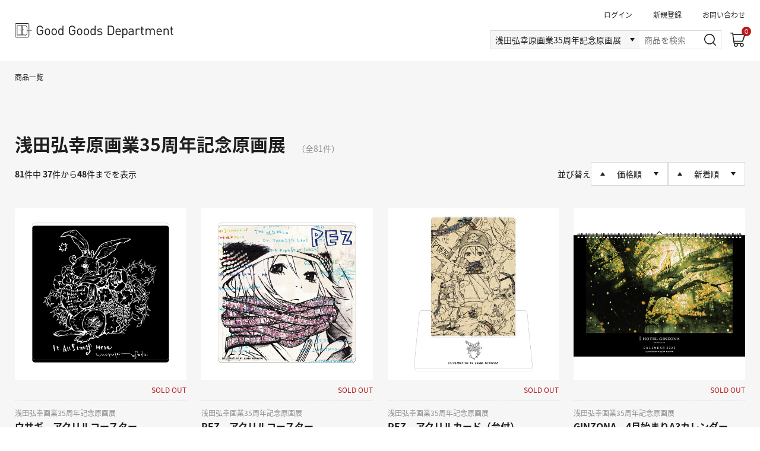

--- FILE ---
content_type: text/html;charset=utf-8
request_url: https://googoodept.jp/items/item.cgi?item_id=101&arrange=&highlow=&page=4&max=81&lc=8&mc=&sc=
body_size: 3770
content:
<!DOCTYPE html>
<html lang="ja">
<head>
	<meta charset="utf-8">
	<meta name="viewport" content="width=device-width,initial-scale=1,maximum-scale=1">
	<meta name="format-detection" content="telephone=no">
	<title>浅田弘幸原画業35周年記念原画展 | Goo Goo Dept.</title>
	<meta name="description" content="">
	<link rel="shortcut icon" href="/favicon.ico">
	<link rel="stylesheet" href="/css/common.css">
	<link rel="stylesheet" href="/css/product.css">
	<link rel="stylesheet" href="/css/select2.css">
	<link rel="stylesheet" href="/css/jquery.bxslider.css">
	<script src="/js/jquery-3.1.1.min.js"></script>
	<script src="/js/nav.js"></script>
	<script src="/js/accordion.js"></script>
	<script src="/js/select2.min.js"></script>
	<script src="/js/jquery.bxslider.min.js"></script>
	<script>
		$(document).ready(function(){
			$('.select2').select2({
				minimumResultsForSearch:Infinity,
				dropdownAutoWidth:true,
				width:'auto'
			});
		});
		$(document).ready(function(){
			$('.slider').bxSlider({
				auto:true,
				controls:false,
      	pager:false,
				pause:3500,
				minSlides:1,
				maxSlides:2
			});
		});
		(function(d) {
			var config = {
				kitId: 'pyf2moz',
				scriptTimeout: 3000,
				async: true
			},
			h=d.documentElement,t=setTimeout(function(){h.className=h.className.replace(/\bwf-loading\b/g,"")+" wf-inactive";},config.scriptTimeout),tk=d.createElement("script"),f=false,s=d.getElementsByTagName("script")[0],a;h.className+=" wf-loading";tk.src='https://use.typekit.net/'+config.kitId+'.js';tk.async=true;tk.onload=tk.onreadystatechange=function(){a=this.readyState;if(f||a&&a!="complete"&&a!="loaded")return;f=true;clearTimeout(t);try{Typekit.load(config)}catch(e){}};s.parentNode.insertBefore(tk,s)
		})(document);
	</script>
</head>
<body>
	<div id="header-wrapper">
		<header>
			<div id="logo"><a href="/"><img src="/svg/logo.svg" alt="Goo Goo Dept. "></a></div>
			<div id="header-navigation">
				<ul class="header-navigation-top">
					<li><a href="https://googoodept.jp/apply/cart.cgi?register=login">ログイン</a></li>
					<li><a href="https://googoodept.jp/apply/user_register.cgi">新規登録</a></li>
					<li><a href="/cgi-bin/contact/index.cgi">お問い合わせ</a></li>
				</ul>
				<div class="header-navigation-bottom">
					<form action="/items/item.cgi" method="post">
						<ul class="search-box">
							<li>
								<div class="select-wrapper">
									<select name="lc" class="select2" id="form_show_category"><option selected="selected" value="8">浅田弘幸原画業35周年記念原画展</option></select>
								</div>
							</li>
							<li>
								<input type="search" name="search" placeholder="商品を検索">
							</li>
							<li>
								<input type="hidden" name="search_in" value="1">
								<input type="hidden" name="and_or" value="or">
								<button><span>検索</span></button>
							</li>
						</ul>


					</form>
					<div class="cart"><span>0</span><a href="/apply/cart.cgi"><span>カートを見る</span></a></div>
				</div >
			</div>
			<div id="menu">
				<span></span>
				<span></span>
				<span></span>
			</div>
		</header>
		<div id="submenu-wrapper">
			<div id="submenu">
				<div class="login">
					<a href="https://googoodept.jp/apply/cart.cgi?register=login"><span>ログイン</span></a>
				</div>
				<div class="register">
					<a href="https://googoodept.jp/apply/user_register.cgi"><span>新規登録</span></a>
				</div>
				<div class="cart"><span>0</span><a href="/apply/cart.cgi"><span>カートを見る</span></a></div>
				<div class="search">
					<span id="search-button"><b>検索</b></span>
				</div>
			</div>
			<div id="search-form">
				<form action="/items/item.cgi" method="post">
					<div class="select-wrapper">
						<select name="lc" id="form_show_category2"><option selected="selected" value="8">浅田弘幸原画業35周年記念原画展</option></select>
					</div>
					<div class="input-wrapper">
						<input type="search" name="search" placeholder="商品を検索">
						<input type="hidden" name="search_in" value="1">
						<input type="hidden" name="and_or" value="or">
						<button><span>検索</span></button>
					</div>
				</form>
			</div>
		</div>
	</div>
	<div id="navigation">
		<div id="navigation-inner">
			<div class="search-box">
				<form action="/items/item.cgi" method="post">
					<div class="select-wrapper">
						<select name="lc" id="form_show_category3"><option selected="selected" value="8">浅田弘幸原画業35周年記念原画展</option></select>
					</div>
					<div class="input-wrapper">
						<input type="search" name="search" placeholder="商品を検索">
						<input type="hidden" name="search_in" value="1">
						<input type="hidden" name="and_or" value="or">
						<button><span>検索</span></button>
					</div>
				</form>
			</div>
			<div class="button-wrapper">
				<ul class="membership">
					<li class="button"><a href="https://googoodept.jp/apply/cart.cgi?register=login">ログイン</a></li>
					<li class="button"><a href="https://googoodept.jp/apply/user_register.cgi">新規登録</a></li>
				</ul>
				<div class="cart button"><a href="/apply/cart.cgi"><span>カートを見る</span><b>0</b></a></div>
			</div>
			<ul class="sub-navigation">
				<li><a href="/cgi-bin/contact/index.cgi">お問い合わせ</a></li>
				<li><a href="/company.html">運営会社</a></li>
				<li><a href="/privacy.html">個人情報保護方針</a></li>
				<li><a href="/terms.html">利用規約</a></li>
				<li><a href="/transactions.html">特定商取引に基づく表記</a></li>
			</ul>
		</div>
	</div>
	<main id="product-contents">
		<div id="topic-path">
			<ul>
				<li><span>商品一覧</span></li>
			</ul>
		</div>
		<div id="contents-wrapper">
			<section id="product-list">
				<h1>浅田弘幸原画業35周年記念原画展<span>（全81件）</span></h1>
				<div id="sort-wrapper">
					<p><span>81</span>件中 <span>37</span>件から<span>48</span>件までを表示</p>
					<dl>
						<dt>並び替え</dt>
						<dd>
							<a href="/items/item.cgi?item_id=101&amp;arrange=order_kakaku&highlow=low&page=1&max=81&amp;lc=8&amp;mc=&amp;sc=" class="up"></a>
							<span>価格順</span>
							<a href="/items/item.cgi?item_id=101&arrange=order_kakaku&highlow=high&page=1&max=81&amp;lc=8&amp;mc=&amp;sc=" class="down"></a>
						</dd>
						<dd>
							<a href="/items/item.cgi?item_id=101&amp;arrange=order_new&highlow=low&page=1&max=81&amp;lc=8&amp;mc=&amp;sc=" class="up"></a>
							<span>新着順</span>
							<a href="/items/item.cgi?item_id=101&arrange=order_new&highlow=high&page=1&max=81&amp;lc=8&amp;mc=&amp;sc=" class="down"></a>
						</dd>
					</dl>
				</div>

<ul id="item-list"><li><a href="https://googoodept.jp/items/item_read.cgi?item_code_id=101-1251&amp;lc=8&amp;mc=&amp;sc=" title="浅田弘幸画業35周年記念原画展 / ウサギ　アクリルコースター"><div class="item-list-thumbnails"><img src="/items_images/101/101-1251_001.jpg" alt="浅田弘幸画業35周年記念原画展 / ウサギ　アクリルコースター"></div><div class="item-list-details"><div class="item-list-notice"><p>SOLD OUT</p></div><h2>浅田弘幸画業35周年記念原画展</h2><h3>ウサギ　アクリルコースター</h3><p class="item-list-price">&yen;1,320<span>（税込）</span></p></div></a></li><li><a href="https://googoodept.jp/items/item_read.cgi?item_code_id=101-1250&amp;lc=8&amp;mc=&amp;sc=" title="浅田弘幸画業35周年記念原画展 / PEZ　アクリルコースター"><div class="item-list-thumbnails"><img src="/items_images/101/101-1250_001.jpg" alt="浅田弘幸画業35周年記念原画展 / PEZ　アクリルコースター"></div><div class="item-list-details"><div class="item-list-notice"><p>SOLD OUT</p></div><h2>浅田弘幸画業35周年記念原画展</h2><h3>PEZ　アクリルコースター</h3><p class="item-list-price">&yen;1,320<span>（税込）</span></p></div></a></li><li><a href="https://googoodept.jp/items/item_read.cgi?item_code_id=101-1249&amp;lc=8&amp;mc=&amp;sc=" title="浅田弘幸画業35周年記念原画展 / PEZ　アクリルカード（台付）"><div class="item-list-thumbnails"><img src="/items_images/101/101-1249_001.jpg" alt="浅田弘幸画業35周年記念原画展 / PEZ　アクリルカード（台付）"></div><div class="item-list-details"><div class="item-list-notice"><p>SOLD OUT</p></div><h2>浅田弘幸画業35周年記念原画展</h2><h3>PEZ　アクリルカード（台付）</h3><p class="item-list-price">&yen;1,650<span>（税込）</span></p></div></a></li><li><a href="https://googoodept.jp/items/item_read.cgi?item_code_id=101-1248&amp;lc=8&amp;mc=&amp;sc=" title="浅田弘幸画業35周年記念原画展 / GINZONA　4月始まりA3カレンダー"><div class="item-list-thumbnails"><img src="/items_images/101/101-1248_001.jpg" alt="浅田弘幸画業35周年記念原画展 / GINZONA　4月始まりA3カレンダー"></div><div class="item-list-details"><div class="item-list-notice"><p>SOLD OUT</p></div><h2>浅田弘幸画業35周年記念原画展</h2><h3>GINZONA　4月始まりA3カレンダー</h3><p class="item-list-price">&yen;3,300<span>（税込）</span></p></div></a></li><li><a href="https://googoodept.jp/items/item_read.cgi?item_code_id=101-1247&amp;lc=8&amp;mc=&amp;sc=" title="浅田弘幸画業35周年記念原画展 / GINZONA B2ポスター"><div class="item-list-thumbnails"><img src="/items_images/101/101-1247_001.jpg" alt="浅田弘幸画業35周年記念原画展 / GINZONA B2ポスター"></div><div class="item-list-details"><div class="item-list-notice"><p>SOLD OUT</p></div><h2>浅田弘幸画業35周年記念原画展</h2><h3>GINZONA B2ポスター</h3><p class="item-list-price">&yen;1,500<span>（税込）</span></p></div></a></li><li><a href="https://googoodept.jp/items/item_read.cgi?item_code_id=101-1246&amp;lc=8&amp;mc=&amp;sc=" title="浅田弘幸画業35周年記念原画展 / GINZONA アクリスタンド　B"><div class="item-list-thumbnails"><img src="/items_images/101/101-1246_001.jpg" alt="浅田弘幸画業35周年記念原画展 / GINZONA アクリスタンド　B"></div><div class="item-list-details"><div class="item-list-notice"><p>SOLD OUT</p></div><h2>浅田弘幸画業35周年記念原画展</h2><h3>GINZONA アクリスタンド　B</h3><p class="item-list-price">&yen;1,650<span>（税込）</span></p></div></a></li><li><a href="https://googoodept.jp/items/item_read.cgi?item_code_id=101-1245&amp;lc=8&amp;mc=&amp;sc=" title="浅田弘幸画業35周年記念原画展 / GINZONA アクリスタンド　A"><div class="item-list-thumbnails"><img src="/items_images/101/101-1245_001.jpg" alt="浅田弘幸画業35周年記念原画展 / GINZONA アクリスタンド　A"></div><div class="item-list-details"><div class="item-list-notice"><p>SOLD OUT</p></div><h2>浅田弘幸画業35周年記念原画展</h2><h3>GINZONA アクリスタンド　A</h3><p class="item-list-price">&yen;1,650<span>（税込）</span></p></div></a></li><li><a href="https://googoodept.jp/items/item_read.cgi?item_code_id=101-1244&amp;lc=8&amp;mc=&amp;sc=" title="浅田弘幸画業35周年記念原画展 / 九龍   F3サイズキャンバスアートサイン入り(受注生産)"><div class="item-list-thumbnails"><img src="/items_images/101/101-1244_001.jpg" alt="浅田弘幸画業35周年記念原画展 / 九龍   F3サイズキャンバスアートサイン入り(受注生産)"></div><div class="item-list-details"><div class="item-list-notice"><p>SOLD OUT</p></div><h2>浅田弘幸画業35周年記念原画展</h2><h3>九龍   F3サイズキャンバスアートサイン入り(受注生産)</h3><p class="item-list-price">&yen;9,680<span>（税込）</span></p></div></a></li><li><a href="https://googoodept.jp/items/item_read.cgi?item_code_id=101-1243&amp;lc=8&amp;mc=&amp;sc=" title="浅田弘幸画業35周年記念原画展 / 博多巡回展描き下ろし色紙ハチくん　キーホルダー"><div class="item-list-thumbnails"><img src="/items_images/101/101-1243_001.jpg" alt="浅田弘幸画業35周年記念原画展 / 博多巡回展描き下ろし色紙ハチくん　キーホルダー"></div><div class="item-list-details"><div class="item-list-notice"><p>SOLD OUT</p></div><h2>浅田弘幸画業35周年記念原画展</h2><h3>博多巡回展描き下ろし色紙ハチくん　キーホルダー</h3><p class="item-list-price">&yen;600<span>（税込）</span></p></div></a></li><li><a href="https://googoodept.jp/items/item_read.cgi?item_code_id=101-1242&amp;lc=8&amp;mc=&amp;sc=" title="浅田弘幸画業35周年記念原画展 / アナザーハチーパー"><div class="item-list-thumbnails"><img src="/items_images/101/101-1242_001.jpg" alt="浅田弘幸画業35周年記念原画展 / アナザーハチーパー"></div><div class="item-list-details"><div class="item-list-notice"><p>SOLD OUT</p></div><h2>浅田弘幸画業35周年記念原画展</h2><h3>アナザーハチーパー</h3><p class="item-list-price">&yen;5,000<span>（税込）</span></p></div></a></li><li><a href="https://googoodept.jp/items/item_read.cgi?item_code_id=101-1241&amp;lc=8&amp;mc=&amp;sc=" title="浅田弘幸画業35周年記念原画展 / Z合体アルファーハチクンズ"><div class="item-list-thumbnails"><img src="/items_images/101/101-1241_001.jpg" alt="浅田弘幸画業35周年記念原画展 / Z合体アルファーハチクンズ"></div><div class="item-list-details"><div class="item-list-notice"><p>SOLD OUT</p></div><h2>浅田弘幸画業35周年記念原画展</h2><h3>Z合体アルファーハチクンズ</h3><p class="item-list-price">&yen;5,000<span>（税込）</span></p></div></a></li><li><a href="https://googoodept.jp/items/item_read.cgi?item_code_id=101-1240&amp;lc=8&amp;mc=&amp;sc=" title="浅田弘幸画業35周年記念原画展 / ユーチューバーハチクン"><div class="item-list-thumbnails"><img src="/items_images/101/101-1240_001.jpg" alt="浅田弘幸画業35周年記念原画展 / ユーチューバーハチクン"></div><div class="item-list-details"><div class="item-list-notice"><p>SOLD OUT</p></div><h2>浅田弘幸画業35周年記念原画展</h2><h3>ユーチューバーハチクン</h3><p class="item-list-price">&yen;5,000<span>（税込）</span></p></div></a></li></ul>

﻿
<!-- listselect -->
				<div id="pagination">
					<div class="prev"><a href="/items/item.cgi?item_id=101&amp;arrange=&amp;highlow=&amp;back_hyoji=36&amp;page=3&amp;max=81&amp;lc=8&amp;mc=&amp;sc="><b>前のページ</b></a></div>
					<ul>
 				             <li><a href="/items/item.cgi?item_id=101&amp;arrange=&amp;highlow=&amp;page=2&amp;max=81&amp;lc=8&amp;mc=&amp;sc=">2</a></li><li><a href="/items/item.cgi?item_id=101&amp;arrange=&amp;highlow=&amp;page=3&amp;max=81&amp;lc=8&amp;mc=&amp;sc=">3</a></li><li><span>4</span></li><li><a href="/items/item.cgi?item_id=101&amp;arrange=&amp;highlow=&amp;page=5&amp;max=81&amp;lc=8&amp;mc=&amp;sc=">5</a></li><li><a href="/items/item.cgi?item_id=101&amp;arrange=&amp;highlow=&amp;page=6&amp;max=81&amp;lc=8&amp;mc=&amp;sc=">6</a></li><p>...</p>
					</ul>
			              <div class="next"><a href="/items/item.cgi?item_id=101&amp;arrange=&amp;highlow=&amp;next_hyoji=48&amp;page=5&amp;max=81&amp;lc=8&amp;mc=&amp;sc="><b>次のページへ</b></a></div>
				</div>
<!-- //listselect -->
			</section>
		</div>
	</main>
<!-- Fotter Temple -->
	<div id="footer-wrapper">
		<footer>
			<div class="footer-logo"><a href="/"><img src="/svg/logo-footer.svg" alt="Goo Goo Dept."></a></div>
			<div id="footer-navigation">
				<ul class="footer-navigation-top">
					<li><a href="https://googoodept.jp/apply/cart.cgi?register=login">ログイン</a></li>
					<li><a href="https://googoodept.jp/apply/user_register.cgi">新規登録</a></li>
					<li><a href="https://googoodept.jp/cgi-bin/contact/index.cgi">お問い合わせ</a></li>
				</ul>
				<ul class="footer-navigation-bottom">
					<li><a href="/company.html">運営会社</a></li>
					<li><a href="/privacy.html">個人情報保護方針</a></li>
					<li><a href="/terms.html">利用規約</a></li>
					<li><a href="/transactions.html">特定商取引に基づく表記</a></li>
				</ul>
			</div>
			<p class="copyright"><small>&copy; 2011 Goo Goo Dept.</small></p>
			<p class="footer-notes">ホームページに掲載の記事・画像・写真の無断転載を禁じます。</p>
		</footer>
	</div>
<!-- //Footer Temple -->

<script type="text/javascript">

  var _gaq = _gaq || [];
  _gaq.push(['_setAccount', 'UA-24291018-2']);
  _gaq.push(['_setDomainName', '.googoodept.jp']);
  _gaq.push(['_trackPageview']);

  (function() {
    var ga = document.createElement('script'); ga.type = 'text/javascript'; ga.async = true;
    ga.src = ('https:' == document.location.protocol ? 'https://ssl' : 'http://www') + '.google-analytics.com/ga.js';
    var s = document.getElementsByTagName('script')[0]; s.parentNode.insertBefore(ga, s);
  })();

</script>
</body>
</html>

--- FILE ---
content_type: text/css
request_url: https://googoodept.jp/css/common.css
body_size: 3483
content:
@charset "utf-8";

/* reset
================================================== */
html,body,div,span,h1,h2,h3,h4,h5,h6,p,em,strong,img,small,dl,dt,dd,ol,ul,li,table,thead,tbody,tfoot,tr,th,td,footer,header,main,nav,section{margin:0;padding:0;font-size:100%;vertical-align:bottom;border:0;background:transparent;outline:0;}
html{font-size:10px;}
body{position:relative;display:flex;flex-direction:column;width:100%;min-height:100vh;line-height:1;color:#1f1f1f;font-family:noto-sans-cjk-jp,sans-serif;-webkit-text-size-adjust:100%;}
footer,header,main,nav,section{display:block;}
table{border-collapse:collapse;border-spacing:0;}
ol,ul{list-style:none;}
img{width:100%;height:auto;}
a{margin:0;padding:0;color:#1f1f1f;vertical-align:bottom;background:transparent;box-sizing:border-box;}
a:link,a:visited,a:hover,a:active{text-decoration:none;}

/* reset - form -
================================================== */
input,textarea,select,button{
	padding:0;
	border:none;
	font-family:noto-sans-cjk-jp,sans-serif;
	border-radius:0;
	background:none;
	outline:none;
	-webkit-appearance:none;
  -moz-appearance:none;
  appearance:none;
}

/* common
================================================== */
.tablet,
.mobile{
	display:none;
}
h1,h2,h3,h4{
	line-height:1.6;
	font-weight:700;
}
.button a,
.cancel a{
	display:inline-flex;
	justify-content:center;
	align-items:center;
	height:44px;
	padding:0 30px;
	font-size:1.6rem;
	color:#f4f4f4;
	font-weight:700;
	border-radius:5px;
}
.button a{
	background:#ba181b;
}
.cancel a{
	background:#959595;
}
@media screen and (max-width:768px){
	.button a{
		width:100%;
	}
	.cancel a{
		width:100%;
	}
}

/* header
================================================== */
#header-wrapper{
	width:100%;
}
header{
	position:relative;
	display:flex;
	justify-content:flex-start;
	align-items:center;
	max-width:1290px;
	height:103px;
	margin:0 auto;
	padding:0 25px;
	box-sizing:border-box;
}
#logo{
	width:auto;
	height:25px;
	margin-right:auto;
}
#logo a{
	display:block;
	width:auto;
	height:100%;
}
#logo img{
	width:auto;
	height:100%;
}
#header-navigation{
	width:100%;
	max-width:430px;
	padding:15px 0 20px;
}
.header-navigation-top,
.header-navigation-bottom{
	display:flex;
	justify-content:flex-end;
	align-items:center;
}
.header-navigation-top li+li{
	margin-left:35px;
}
.header-navigation-top li a{
	display:block;
	font-size:1.2rem;
	line-height:1.6;
	color:#1f1f1f;
}
.header-navigation-bottom{
	width:100%;
	max-width:430px;
	margin-top:17px;
}
.header-navigation-bottom form{
	width:100%;
	max-width:390px;
}
.header-navigation-bottom .search-box{
	display:grid;
	grid-template-columns:auto 1fr 36px;
	width:100%;
	height:32px;
	max-width:390px;
	border:1px solid #d8d8d8;
	box-sizing:border-box;
}
.header-navigation-bottom .search-box .select-wrapper{
	height:100%;
}
.header-navigation-bottom .search-box input[type=search]{
	width:100%;
	height:100%;
	padding:0 0 0 8px;
	font-size:1.4rem;
	line-height:1.6;
	font-family:noto-sans-cjk-jp;
}
.header-navigation-bottom .search-box input[type=search]::-webkit-search-cancel-button{
	display:none;
}
.header-navigation-bottom .search-box button{
	width:36px;
	height:100%;
	background:url(../svg/icon-search.svg) no-repeat right 8px center / auto 20px;
	cursor:pointer;
}
.header-navigation-bottom .search-box button span{
	display:none;
}
.header-navigation-bottom .cart{
	position:relative;
	width:25px;
	height:24px;
	margin-left:15px;
}
.header-navigation-bottom .cart a{
	display:block;
	height:24px;
	background:url(../svg/icon-cart.svg) no-repeat left center / auto 24px;
}
.header-navigation-bottom .cart a span{
	display:none;
}
.header-navigation-bottom .cart span{
	position:absolute;
	top:-10px;
	right:-10px;
	display:flex;
	justify-content:center;
	align-items:center;
	min-width:16px;
	height:16px;
	padding:0 3px;
	font-size:1.2rem;
	color:#fff;
	font-family:futura-pt;
	font-weight:400;
	letter-spacing:1px;
	text-indent:1px;
	font-feature-settings:'pnum';
	border-radius:8px;
	background:#ba181b;
	box-sizing:border-box;
}
#menu{
	position:absolute;
	top:15px;
	right:11px;
	display:none;
	width:44px;
	height:43px;
	z-index:200;
}
#menu.active{
	transform:rotate(0deg);
}
#menu span{
	position:absolute;
	top:50%;
	left:9px;
	display:block;
	width:26px;
	height:1px;
	margin-top:-1px;
	background:#1e1e24;
} 
#menu span:nth-of-type(2){
	margin-top:-9px;
}
#menu span:nth-of-type(3){
	margin-top:7px;
}
#menu.active span:nth-of-type(1){
	opacity:0;
}
#menu.active span:nth-of-type(2){
	margin-top:0;
	transform:rotate(45deg);
}
#menu.active span:nth-of-type(3){
	margin-top:0;
	transform:rotate(-45deg);
}
#submenu-wrapper{
	display:none;
	padding:10px 15px;
	border-bottom:1px solid #d8d8d8;
	background:#f6f6f6;
}
#submenu{
	display:grid;
	grid-template-columns:1fr 1fr 41px 40px;
}
#submenu .login{
	padding-right:5px;
}
#submenu .register{
	padding-left:5px;
}
#submenu .cart{
	position:relative;
	padding-left:18px;
}
#submenu .search{
	padding-left:18px;
}
#submenu .login a,
#submenu .register a{
	display:flex;
	justify-content:center;
	align-items:center;
	width:100%;
	height:30px;
	font-size:1.2rem;
	line-height:1.6;
	color:#f4f4f4;
	border-radius:4px;
	background:#1f1f1f;
}
#submenu.ue .login a,
#submenu.ue .register a{
	color:#1f1f1f;
	border:1px solid #1f1f1f;
	background:#fff;
}
#submenu .login a span,
#submenu .register a span{
	padding-bottom:2px;
}
#submenu .cart a span,
#submenu .search b{
	display:none;
}
#submenu .cart a{
	display:block;
	width:100%;
	height:100%;
	background:url(../svg/icon-cart_sp.svg) no-repeat center center / auto 22px;
}
#submenu .cart>span{
	position:absolute;
	top:-5px;
	right:-10px;
	display:flex;
	justify-content:center;
	align-items:center;
	min-width:16px;
	height:16px;
	padding:0 3px;
	font-size:1.2rem;
	color:#fff;
	font-family:futura-pt;
	font-weight:400;
	letter-spacing:1px;
	text-indent:1px;
	font-feature-settings:'pnum';
	border-radius:8px;
	background:#ba181b;
	box-sizing:border-box;
}
#submenu .search #search-button{
	display:block;
	width:100%;
	height:100%;
	background:url(../svg/icon-search_sp.svg) no-repeat center center / auto 22px;
}
#submenu .search #search-button.active{
	background-image:url(../svg/icon-close_sp.svg);
	background-size:auto 20px;
}
#search-form{
	display:none;
	padding-top:10px;
}
#search-form .select-wrapper{
	position:relative;
}
#search-form .select-wrapper::after{
	position:absolute;
	top:50%;
	right:9px;
	border-top:6px solid #1f1f1f;
	border-right:4px solid transparent;
	border-left:4px solid transparent;
	transform:translateY(-50%);
	content:'';
}
#search-form .select-wrapper select{
	width:100%;
	height:32px;
	padding:0 36px 0 8px;
	font-size:1.4rem;
	line-height:1.6;
	border:1px solid #d8d8d8;
	background:#fff;
	cursor:pointer;
}
#search-form .input-wrapper{
	display:grid;
	grid-template-columns:1fr 36px;
	height:32px;
	margin-top:4px;
	border:1px solid #d8d8d8;
	background:#fff;
	box-sizing:border-box;
}
#search-form .input-wrapper input[type=search]{
	width:100%;
	height:100%;
	padding:0 0 0 8px;
	font-size:1.4rem;
	line-height:1.6;
	font-family:noto-sans-cjk-jp;
}
#search-form .input-wrapper input[type=search]::-webkit-search-cancel-button{
	display:none;
}
#search-form .input-wrapper button{
	width:36px;
	height:100%;
	background:url(../svg/icon-search.svg) no-repeat right 8px center / auto 20px;
	cursor:pointer;
}
#search-form .input-wrapper button span{
	display:none;
}
#navigation{
	position:fixed;
	top:0;
	right:0;
	visibility:hidden;
	display:none;
	width:0;
	height:100vh;
	background:#fff;
	overflow:hidden;
	transition:0.3s;
	z-index:100;
}
#navigation.active{
	visibility:visible;
	width:88vw;
}
#navigation #navigation-inner{
	position:absolute;
	top:0;
	left:0;
	width:88vw;
	height:100vh;
	padding:80px 15px 0;
	opacity:0;
	box-sizing:border-box;
	transition:0.6s;
}
#navigation.active #navigation-inner{
	opacity:1;
}
#navigation .search-box{
	
}
#navigation .search-box .select-wrapper{
	position:relative;
}
#navigation .search-box .select-wrapper::after{
	position:absolute;
	top:50%;
	right:9px;
	border-top:6px solid #1f1f1f;
	border-right:4px solid transparent;
	border-left:4px solid transparent;
	transform:translateY(-50%);
	content:'';
}
#navigation .search-box .select-wrapper select{
	width:100%;
	height:28px;
	padding:0 36px 0 8px;
	font-size:1.4rem;
	line-height:1.6;
	border:1px solid #d8d8d8;
	background:#fff;
	cursor:pointer;
}
#navigation .search-box .input-wrapper{
	display:grid;
	grid-template-columns:1fr auto;
	height:28px;
	margin-top:5px;
	border:1px solid #d8d8d8;
	background:#fff;
	box-sizing:border-box;
}
#navigation .search-box .input-wrapper input[type=search]{
	width:100%;
	height:100%;
	padding:0 0 0 8px;
	font-size:1.4rem;
	line-height:1.6;
	font-family:noto-sans-cjk-jp;
}
#navigation .search-box input[type=search]::-webkit-search-cancel-button{
	display:none;
}
#navigation .search-box button{
	width:30px;
	height:100%;
	background:url(../svg/icon-search_sp.svg) no-repeat center center / auto 18px;
}
#navigation .search-box button span{
	display:none;
}
#navigation .button-wrapper{
	margin:15px -15px 0;
	padding:15px 15px;
	background:#f6f6f6;
}
#navigation .membership{
	display:grid;
	grid-template-columns:repeat(2,1fr);
	column-gap:12px;
}
#navigation .button a{
	height:32px;
	font-size:1.4rem;
	font-weight:400;
}
#navigation .membership .button a{
	color:#1f1f1f;
	border:1px solid #1f1f1f;
	background:#fff;
}
#navigation .cart{
	margin-top:12px;
}
#navigation .cart.button a{
	background:#1f1f1f;
}
#navigation .cart.button span{
	display:inline-flex;
	align-items:center;
	line-height:18px;
	padding-left:24px;
	background:url(../svg/icon-cart_white_sp.svg) no-repeat left center / auto 18px;
}
#navigation .cart.button b{
	display:inline-flex;
	justify-content:center;
	align-items:center;
	min-width:18px;
	height:18px;
	margin-left:10px;
	padding:0 3px;
	font-size:1.4rem;
	color:#fff;
	font-family:futura-pt;
	font-weight:400;
	letter-spacing:1px;
	text-indent:1px;
	font-feature-settings:'pnum';
	border-radius:9px;
	background:#ba181b;
	box-sizing:border-box;
}
#navigation .sub-navigation{
	margin-top:39px;
}
#navigation .sub-navigation li{
	padding:3px 0;
}
#navigation .sub-navigation a{
	display:inline-block;
	padding:2px 0;
	font-size:1.2rem;
	line-height:1.6;
}
#navigation-overlay{
	position:absolute;
	top:0;
	left:0;
	display:none;
	width:100%;
	height:100vh;
	background:rgba(0,0,0,.7);
}
@media screen and (max-width:768px){
	header{
		height:73px;
		padding:0 20px;
	}
	#logo{
		height:23px;
	}
	#header-navigation{
		display:none;
	}
	#menu,
	#submenu-wrapper,
	#navigation,
	#navigation-overlay{
		display:block;
	}
}
@media screen and (max-width:599px){
	header{
		height:69px;
		padding:0 15px;
	}
	#logo{
		height:21px;
	}
	#menu{
		top:13px;
		right:5px;
	}
	#menu span{
		left:10px;
		width:24px;
	} 
	#menu span:nth-of-type(2){
		margin-top:-8px;
	}
	#menu span:nth-of-type(3){
		margin-top:6px;
	}
}

/* footer
================================================== */
#footer-wrapper{
	color:#f4f4f4;
	background:#1f1f1f;
}
footer{
	max-width:1290px;
	margin:0 auto;
	padding:80px 25px 47px;
	box-sizing:border-box;
}
.footer-logo{
	width:268px;
	height:25px;
}
.footer-logo a{
	display:block;
	width:auto;
	height:100%;
}
.footer-logo img{
	width:auto;
	height:100%;
}
#footer-navigation{
	margin-top:49px;
}
#footer-navigation ul{
	display:flex;
	flex-wrap:wrap;
}
#footer-navigation li{
	padding:3px 0;
}
#footer-navigation li:not(:last-of-type){
	margin-right:30px;
}
#footer-navigation a{
	display:block;
	padding:3px 0;
	font-size:1.2rem;
	line-height:1.6;
	color:#f4f4f4;
}
.footer-navigation-bottom{
	margin-top:6px;
	padding-top:4px;
	border-top:1px solid #3a3a3a;
}
.copyright,
.footer-notes{
	line-height:1.6;
}
.copyright{
	margin-top:65px;
	font-size:1.2rem;
}
.footer-notes{
	margin-top:5px;
	font-size:1rem;
	color:#636363;
}
@media screen and (max-width:768px){
	footer{
		padding:70px 20px 37px;
	}
	.footer-logo{
		width:246px;
		height:23px;
	}
	#footer-navigation{
		margin-top:34px;
	}
	.copyright{
		margin-top:55px;
	}
}
@media screen and (max-width:599px){
	footer{
		padding:55px 15px 27px;
	}
	.footer-logo{
		width:225px;
		height:21px;
	}
	#footer-navigation{
		margin-top:39px;
	}
	#footer-navigation li:not(:last-of-type){
		margin-right:25px;
	}
	.copyright{
		margin-top:50px;
	}
}

/* #topic-path
================================================== */
#topic-path{
	width:100%;
	padding:0 25px;
	box-sizing:border-box;
}
#topic-path ul{
	display:flex;
	max-width:1240px;
	margin:0 auto;
	overflow-x:auto;
	scroll-snap-type:x mandatory;
}
#topic-path li:not(:last-of-type){
	position:relative;
	margin-right:13px;
	padding-right:17px;
}
#topic-path li:not(:last-of-type)::after{
	position:absolute;
	top:50%;
	right:0;
	display:block;
	width:4px;
	height:4px;
	border-top:1px solid #1f1f1f;
	border-right:1px solid #1f1f1f;
	transform:rotate(45deg) skew(-12deg,-12deg);
	content:'';
}
#topic-path a,
#topic-path span{
	font-size:1.2rem;
	line-height:1.6;
	white-space:nowrap;
}
#topic-path a{
	text-decoration:underline;
	text-underline-offset:2px;
}
@media screen and (max-width:768px){
	#topic-path{
		padding:0 20px;
	}
}
@media screen and (max-width:599px){
	#topic-path{
		padding:0 15px;
	}
}

/* main
================================================== */
main{
	flex-grow:1;
}
#contents-wrapper,
#narrow-content-wrapper{
	width:100%;
	margin:0 auto;
	padding:0 25px;
	box-sizing:border-box;
}
#contents-wrapper{
	max-width:1290px;
}
#narrow-content-wrapper{
	max-width:1010px;
}
@media screen and (max-width:768px){
	#contents-wrapper,
	#narrow-content-wrapper{
		padding:0 20px;
	}
}
@media screen and (max-width:599px){
	#contents-wrapper,
	#narrow-content-wrapper{
		padding:0 15px;
	}
}

/* #sub-contents
-------------------------------------------------- */
#sub-contents{
	padding-top:17px;
	background:#f6f6f6;
}
#sub-contents h1{
	margin-top:79px;
	font-size:3rem;
	text-align:center;
}
#sub-contents h2{
	font-size:1.4rem;
}
#sub-contents p,
#sub-contents li,
#sub-contents th,
#sub-contents td{
	font-size:1.4rem;
	line-height:1.6;
	text-align:left;
	vertical-align:top;
}
#sub-contents h1+table{
	width:100%;
	border-top:1px solid #d8d8d8;
}
#sub-contents h1+table>tbody>tr{
	border-bottom:1px solid #d8d8d8;
}
#sub-contents h1+table>tbody>tr>th,
#sub-contents h1+table>tbody>tr>td{
	padding:30px 0 31px;
}
#sub-contents h1+table>tbody>tr>th{
	width:13em;
}
@media screen and (max-width:768px){
	#sub-contents{
		padding-top:14px;
	}
	#sub-contents h1{
		margin-top:72px;
		font-size:2.4rem;
	}
	#sub-contents h1+table>tbody>tr>th,
	#sub-contents h1+table>tbody>tr>td{
		padding:25px 0 26px;
	}
}
@media screen and (max-width:599px){
	#sub-contents{
		padding-top:12px;
	}
	#sub-contents h1{
		margin-top:68px;
		font-size:2rem;
	}
	#sub-contents h1+table,
	#sub-contents h1+table>tbody,
	#sub-contents h1+table>tbody>tr,
	#sub-contents h1+table>tbody>tr>th,
	#sub-contents h1+table>tbody>tr>td{
		display:block;
	}
	#sub-contents h1+table>tbody>tr{
		padding:25px 0 26px;
	}
	#sub-contents h1+table>tbody>tr>th,
	#sub-contents h1+table>tbody>tr>td{
		padding:0;
	}
	#sub-contents h1+table>tbody>tr>th{
		width:100%;
		margin-bottom:11px;
	}
}

--- FILE ---
content_type: text/css
request_url: https://googoodept.jp/css/product.css
body_size: 2674
content:
@charset "utf-8";

/* common
================================================== */
#product-contents{
	padding-top:17px;
	background:#f6f6f6;
}
#product-contents h1{
	margin-top:79px;
	font-size:3rem;
	text-align:left;
}
@media only screen and (max-width:768px){
	#product-contents{
		padding-top:14px;
	}
	#product-contents h1{
		margin-top:72px;
		font-size:2.4rem;
	}
}
@media only screen and (max-width:599px){
	#product-contents{
		padding-top:12px;
	}
	#product-contents h1{
		margin-top:68px;
		font-size:2rem;
	}
}

/* product/index.html
-------------------------------------------------- */
#item{
	padding-bottom:195px;
}
#item-wrapper{
	display:flex;
	justify-content:space-between;
	margin-top:60px;
}
#item-thumbnail,
#item-information{
	width:47.58065%;
}
#item-thumbnail ul{
	display:grid;
	grid-template-columns:repeat(6,1fr);
	column-gap:10px;
	margin-top:20px;
}
#item-thumbnail p{
	font-size:1rem;
	line-height:1.6;
}
#item-thumbnail p:first-of-type{
	margin-top:16px;
}
#item-information{
	padding-top:18px;
}
#item-information h1{
	margin:0;
	font-size:1.6rem;
	line-height:1.2;
	color:#8f8f8f;
	font-weight:400;
}
#item-information h2{
	margin-top:4px;
	font-size:2.2rem;
	line-height:1.2;
}
#item-information .explanatory-note{
	margin-top:24px;
	font-size:1.4rem;
	line-height:1.6;
}
#item-information .item-price{
	margin-top:16px;
	padding-bottom:44px;
	font-size:2.2rem;
	line-height:1.6;
	color:#ba181b;
	font-weight:700;
	border-bottom:1px solid #d8d8d8;
}
#item-information .item-price span{
	display:inline-block;
	padding-bottom:3px;
	font-size:1.4rem;
}
#item-information table{
	width:100%;
	margin-top:30px;
}
#item-information tr{
	border-bottom:1px dashed #d8d8d8;
}
#item-information th,
#item-information td{
	padding:15px 0 5px;
	font-size:1.4rem;
	line-height:1.6;
	text-align:left;
	vertical-align:top;
}
#item-information th{
	width:6.5em;
}
#item-information form,
#item-information .soldout{
	display:block;
	margin-top:50px;
	padding:20px 25px;
	text-align:center;
	border:1px solid #d8d8d8;
	box-sizing:border-box;
}
#item-information label{
	display:inline-flex;
	align-items:center;
	margin-bottom:15px;
}
#item-information label span{
	display:block;
	margin-right:10px;
	font-size:1.6rem;
}
#item-information label .select-wrapper{
	position:relative;
	display:inline-block;
}
#item-information label .select-wrapper::after{
	position:absolute;
	top:50%;
	right:9px;
	border-top:6px solid #1f1f1f;
	border-right:4px solid transparent;
	border-left:4px solid transparent;
	transform:translateY(-50%);
	content:'';
}
#item-information label select{
	height:32px;
	padding:0 36px 0 8px;
	font-size:1.6rem;
	border:1px solid #d8d8d8;
	background:#fff;
	box-sizing:border-box;
	cursor:pointer;
}
#item-information button{
	width:100%;
	height:44px;
	font-size:1.6rem;
	color:#f4f4f4;
	font-weight:700;
	border-radius:5px;
	background:#ba181b;
	cursor:pointer;
}
#item-information button span{
	position:relative;
	display:inline-flex;
	align-items:center;
	height:44px;
	padding-left:36px;
	background:url(../svg/icon_cart.svg) no-repeat 0 10px / auto 26px;
}
#item-information .soldout span{
	display:flex;
	justify-content:center;
	align-items:center;
	width:100%;
	height:44px;
	font-size:1.6rem;
	color:#f4f4f4;
	font-weight:700;
	border-radius:5px;
	background:#959595;
}
#item-details{
	margin-top:77px;
	padding-top:76px;
	border-top:1px solid #d8d8d8;
}
#item-details h2{
	font-size:2.2rem;
	line-height:1.2;
}
#item-details p{
	margin-top:24px;
	font-size:1.4rem;
	line-height:1.6;
}
#item-details table{
	width:100%;
	margin-top:26px;
}
#item-details th,
#item-details td{
	padding:15px 25px 16px;
	font-size:1.4rem;
	line-height:1.6;
	text-align:left;
	vertical-align:middle;
	border:1px solid #d8d8d8;
	/*background:#fff;*/
}
#item-details th{
	width:12.5em;
	background:#eee;
}
#related-item{
	margin-top:94px;
}
#related-item h2{
	font-size:2rem;
	line-height:1.6;
}
#related-item ul{
	display:grid;
	grid-template-columns:repeat(5,1fr);
	column-gap:20px;
	margin-top:24px;
}
#related-item h3{
	margin-top:18px;
	font-size:1.4rem;
	line-height:1.2;
}
#related-item p{
	margin-top:14px;
	font-size:1.4rem;
	line-height:1.6;
}
#related-item p span{
	display:inline-block;
	padding-bottom:2px;
	font-size:1rem;
}
@media only screen and (max-width:768px){
	#item{
		padding-bottom:175px;
	}
	#item-wrapper{
		flex-direction:column;
		justify-content:flex-start;
		margin-top:20px;
	}
	#item-thumbnail,
	#item-information{
		width:100%;
	}
	#item-thumbnail ul{
		column-gap:4px;
		margin-top:4px;
	}
	#item-thumbnail p{
		text-align:right;
	}
	#item-thumbnail p:first-of-type{
		margin-top:6px;
	}
	#item-information{
		padding-top:15px;
	}
	#item-information h1{
		font-size:1.4rem;
	}
	#item-information h2{
		font-size:2rem;
	}
	#item-information .explanatory-note{
		margin-top:18px;
	}
	#item-information .item-price{
		margin-top:12px;
		padding-bottom:22px;
		font-size:2rem;
	}
	#item-information .item-price span{
		padding-bottom:5px;
		font-size:1.2rem;
	}
	#item-information table{
		margin-top:10px;
	}
	#item-information form{
		margin-top:30px;
		padding:15px;
	}
	#item-information label span{
		font-size:1.4rem;
	}
	#item-information label select{
		font-size:1.4rem;
	}
	#item-information button{
		font-size:1.4rem;
	}
	#item-information .soldout span{
		font-size:1.4rem;
	}
	#item-details{
		margin-top:50px;
		padding-top:47px;
	}
	#item-details h2{
		font-size:2rem;
	}
	#item-details p{
		margin-top:18px;
	}
	#item-details table{
		margin-top:21px;
	}
	#item-details th,
	#item-details td{
		padding:10px 10px 11px;
	}
	#item-details th{
		width:11em;
	}
	#related-item{
		margin-top:74px;
	}
	#related-item h2{
		font-size:1.8rem;
	}
	#related-item ul{
		grid-template-columns:repeat(3,1fr);
		gap:45px 20px;
		margin-top:21px;
	}
}
@media only screen and (max-width:599px){
	#item{
		padding-bottom:155px;
	}
	#item-information{
		padding-top:25px;
	}
	#item-thumbnail{
		width:100vw;
		margin:0 -15px;
	}
	#item-thumbnail p{
		padding:0 15px;
	}
	#item-details table,
	#item-details tbody,
	#item-details tr,
	#item-details th,
	#item-details td{
		display:block;
	}
	#item-details table{
		margin-top:21px;
		border-top:1px solid #d8d8d8;
	}
	#item-details tr{
		padding:15px 0 16px;
		border-bottom:1px solid #d8d8d8;
	}
	#item-details th,
	#item-details td{
		padding:0;
		border:none;
	}
	#item-details th{
		width:auto;
		margin-bottom:7px;
		background:none;
	}
	#related-item{
		margin-top:74px;
	}
	#related-item h2{
		font-size:1.8rem;
	}
	#related-item ul{
		grid-template-columns:repeat(2,1fr);
		gap:45px 15px;
		margin-top:21px;
	}
}

/* product/list.html
-------------------------------------------------- */
#product-list{
	padding-bottom:200px;
}
#product-list h1 span{
	display:inline-block;
	padding:0 0 5px 19px;
	font-size:1.4rem;
	color:#8f8f8f;
	font-weight:400;
}
#sort-wrapper{
	display:flex;
	justify-content:space-between;
	align-items:center;
	margin-top:7px;
}
#sort-wrapper p{
	font-size:1.4rem;
	line-height:1.6;
}
#sort-wrapper p span{
	font-weight:700;
}
#sort-wrapper dl{
	display:flex;
	align-items:center;
	column-gap:10px;
}
#sort-wrapper dt{
	font-size:1.4rem;
	line-height:1.6;
}
#sort-wrapper dd{
	display:flex;
	align-items:center;
	border:1px solid #d8d8d8;
	background:#fff;
}
#sort-wrapper dd a{
	position:relative;
	display:block;
	width:38px;
	height:38px;
}
#sort-wrapper dd a::before{
	position:absolute;
	top:50%;
	left:50%;
	border-right:4px solid transparent;
	border-left:4px solid transparent;
	transform:translate(-50%,-50%);
	content:'';
}
#sort-wrapper dd a.up::before{
	border-bottom:6px solid #1f1f1f;
}
#sort-wrapper dd a.down::before{
	border-top:6px solid #1f1f1f;
}
#sort-wrapper dd span{
	display:block;
	padding:0 5px;
	font-size:1.4rem;
	line-height:1.6;
}
#sort-wrapper+p{
	margin-top:33px;
	font-size:1.6rem;
	line-height:1.6;
	font-weight:700;
}
#item-list{
	display:grid;
	grid-template-columns:repeat(4,1fr);
	gap:79px 25px;
	margin-top:38px;
}
.item-list-notice{
	padding:10px 0 11px;
	border-bottom:1px dashed #d8d8d8;
}
.item-list-notice:empty{
	height:14px;
}
.item-list-notice p{
	font-size:1.2rem;
	line-height:1.2;
	color:#ba181b;
	text-align:right;
}
.item-list-details h2{
	margin-top:13px;
	font-size:1.2rem;
	line-height:1.2;
	color:#8f8f8f;
	font-weight:400;
}
.item-list-details h3{
	margin-top:6px;
	font-size:1.6rem;
	line-height:1.2;
}
.item-list-explanatory-note{
	display:none;
	/*
	margin-top:23px;
	font-size:1.2rem;
	line-height:1.6;
	*/
}
.item-list-price{
	margin-top:25px;
	font-size:1.6rem;
	line-height:1.6rem;
	font-weight:700;
}
.item-list-price span{
	display:inline-block;
	margin-bottom:-2px;
	font-size:1rem;
}
.item-list-release{
	display:none;
	/*
	margin-top:19px;
	font-size:1.2rem;
	line-height:1.6;
	color:#8f8f8f;
	*/
}
#pagination{
	display:flex;
	justify-content:center;
	column-gap:10px;
	margin-top:119px;
}
#pagination ul{
	display:flex;
	column-gap:10px;
}
#pagination a,
#pagination span{
	display:flex;
	justify-content:center;
	align-items:center;
	height:40px;
	font-size:1.4rem;
	line-height:1.6;
	border:1px solid #d8d8d8;
	background:#fff;
	box-sizing:border-box;
}
#pagination li a,
#pagination li span{
	width:40px;
}
#pagination li span{
	color:#f4f4f4;
	font-weight:700;
	border:none;
	background:#1f1f1f;
}
#pagination .prev a,
#pagination .prev span,
#pagination .next a,
#pagination .next span{
	position:relative;
}
#pagination .prev span,
#pagination .next span{
	color:#8f8f8f;
	background:transparent;
}
#pagination .prev a,
#pagination .prev span{
	padding:0 24px 0 43px;
}
#pagination .next a,
#pagination .next span{
	padding:0 43px 0 24px;
}
#pagination .prev a::before,
#pagination .prev span::before,
#pagination .next a::before,
#pagination .next span::before{
	position:absolute;
	top:50%;
	border-top:4px solid transparent;
	border-bottom:4px solid transparent;
	transform:translateY(-50%);
	content:'';
}
#pagination .prev a::before,
#pagination .prev span::before{
	left:16px;
}
#pagination .next a::before,
#pagination .next span::before{
	right:16px;
}
#pagination .prev a::before{
	border-right:6px solid #1f1f1f;
}
#pagination .prev span::before{
	border-right:6px solid #8f8f8f;
}
#pagination .next a::before{
	border-left:6px solid #1f1f1f;
}
#pagination .next span::before{
	border-left:6px solid #8f8f8f;
}
#pagination a b,
#pagination span b{
	font-weight:400;
}
@media only screen and (max-width:1029px){
	#item-list{
		grid-template-columns:repeat(3,1fr);
	}
}
@media only screen and (max-width:768px){
	#product-list{
		padding-bottom:180px;
	}
	#product-list h1 span{
		padding:0 0 4px 17px;
		font-size:1.2rem;
	}
	#sort-wrapper{
		flex-direction:column;
		justify-content:flex-start;
		align-items:flex-start;
		margin-top:38px;
	}
	#sort-wrapper dl{
		margin-top:16px;
	}
	#sort-wrapper+p{
		margin-top:45px;
		font-size:1.5rem;
	}
	#item-list{
		grid-template-columns:repeat(2,1fr);
		column-gap:20px;
		margin-top:50px;
	}
	#pagination .prev a,
	#pagination .prev span,
	#pagination .next a,
	#pagination .next span{
		width:40px;
		padding:0;
	}
	#pagination .prev a::before,
	#pagination .prev span::before,
	#pagination .next a::before,
	#pagination .next span::before{
		left:50%;
		transform:translate(-50%,-50%);
	}
	#pagination a b,
	#pagination span b{
		display:none;
	}
}
@media only screen and (max-width:599px){
	#product-list{
		padding-bottom:160px;
	}
	#product-list h1 span{
		padding:0 0 3px 12px;
	}
	#sort-wrapper{
		margin-top:29px;
	}
	#sort-wrapper+p{
		margin-top:35px;
	}
	#item-list{
		gap:59px 15px;
		margin-top:40px;
	}
	.item-list-details h3{
		font-size:1.4rem;
	}
	#pagination{
		margin-top:79px;
	}
}
@media only screen and (max-width:499px){
	#sort-wrapper dl{
		display:grid;
		grid-template-columns:auto 1fr 1fr;
		width:100%;
	}
	#sort-wrapper dt{
		width:4em;
		font-size:1.2rem;
	}
	#sort-wrapper dd{
		justify-content:space-between;
	}
	#sort-wrapper dd a{
		width:calc((100% - 46px) /2);
		max-width:38px;
	}
	#sort-wrapper dd span{
		width:46px;
		padding:0;
		font-size:1.2rem;
		text-align:center;
	}
	#item-list{
		grid-template-columns:1fr;
	}
	#item-list li{
		margin:0 -15px;
	}
	.item-list-details{
		padding:0 15px;
	}
}

--- FILE ---
content_type: text/css
request_url: https://googoodept.jp/css/jquery.bxslider.css
body_size: 1151
content:
/** VARIABLES
===================================*/
/** RESET AND LAYOUT
===================================*/
.bx-wrapper{
	position:relative;
	/*margin-bottom: 60px;*/
	padding: 0;
	*zoom: 1;
	-ms-touch-action:pan-y;
	touch-action:pan-y;
}
.bx-wrapper img{
	display:block;
	max-width:100%;
}
.bxslider{
	margin:0;
	padding:0;
}
ul.bxslider{
	list-style:none;
}
.bx-viewport{
	/*fix other elements on the page moving (on Chrome)*/
	-webkit-transform: translatez(0);
}
/** THEME
===================================*/
.bx-wrapper {
	/*
	-moz-box-shadow: 0 0 5px #ccc;
	-webkit-box-shadow: 0 0 5px #ccc;
	box-shadow: 0 0 5px #ccc;
	border: 5px solid #fff;
	*/
	background:#fff;
}
.bx-wrapper .bx-pager,
.bx-wrapper .bx-controls-auto{
	position:absolute;
	bottom:-30px;
	width:100%;
}
/* LOADER */
.bx-wrapper .bx-loading{
	min-height:50px;
	background:url('images/bx_loader.gif') center center no-repeat #ffffff;
	height:100%;
	width:100%;
	position:absolute;
	top:0;
	left:0;
	z-index:2000;
}
/* PAGER */
.bx-wrapper .bx-pager{
	text-align:center;
	font-size:.85em;
	font-family:Arial;
	font-weight:bold;
	color:#666;
	padding-top:20px;
}
.bx-wrapper .bx-pager.bx-default-pager a{
	background:#666;
	text-indent:-9999px;
	display:block;
	width:10px;
	height:10px;
	margin:0 5px;
	outline:0;
	-moz-border-radius:5px;
	-webkit-border-radius:5px;
	border-radius:5px;
}
.bx-wrapper .bx-pager.bx-default-pager a:hover,
.bx-wrapper .bx-pager.bx-default-pager a.active,
.bx-wrapper .bx-pager.bx-default-pager a:focus{
	background: #000;
}
.bx-wrapper .bx-pager-item,
.bx-wrapper .bx-controls-auto .bx-controls-auto-item{
	display:inline-block;
	vertical-align:bottom;
	*zoom:1;
	*display:inline;
}
.bx-wrapper .bx-pager-item{
	font-size:0;
	line-height:0;
}
/* DIRECTION CONTROLS (NEXT / PREV) */
.bx-wrapper .bx-prev{
	left:10px;
	background:url('images/controls.png') no-repeat 0 -32px;
}
.bx-wrapper .bx-prev:hover,
.bx-wrapper .bx-prev:focus{
	background-position:0 0;
}
.bx-wrapper .bx-next{
	right:10px;
	background:url('images/controls.png') no-repeat -43px -32px;
}
.bx-wrapper .bx-next:hover,
.bx-wrapper .bx-next:focus{
	background-position:-43px 0;
}
.bx-wrapper .bx-controls-direction a{
	position:absolute;
	top:50%;
	margin-top:-16px;
	outline:0;
	width:32px;
	height:32px;
	text-indent:-9999px;
	z-index:9999;
}
.bx-wrapper .bx-controls-direction a.disabled{
	display:none;
}
/* AUTO CONTROLS (START / STOP) */
.bx-wrapper .bx-controls-auto{
	text-align:center;
}
.bx-wrapper .bx-controls-auto .bx-start{
	display:block;
	text-indent:-9999px;
	width:10px;
	height:11px;
	outline:0;
	background:url('images/controls.png') -86px -11px no-repeat;
	margin:0 3px;
}
.bx-wrapper .bx-controls-auto .bx-start:hover,
.bx-wrapper .bx-controls-auto .bx-start.active,
.bx-wrapper .bx-controls-auto .bx-start:focus{
	background-position:-86px 0;
}
.bx-wrapper .bx-controls-auto .bx-stop{
	display:block;
	text-indent:-9999px;
	width:9px;
	height:11px;
	outline:0;
	background:url('images/controls.png') -86px -44px no-repeat;
	margin:0 3px;
}
.bx-wrapper .bx-controls-auto .bx-stop:hover,
.bx-wrapper .bx-controls-auto .bx-stop.active,
.bx-wrapper .bx-controls-auto .bx-stop:focus{
	background-position: -86px -33px;
}
/* PAGER WITH AUTO-CONTROLS HYBRID LAYOUT */
.bx-wrapper .bx-controls.bx-has-controls-auto.bx-has-pager .bx-pager{
	text-align:left;
	width:80%;
}
.bx-wrapper .bx-controls.bx-has-controls-auto.bx-has-pager .bx-controls-auto{
	right:0;
	width:35px;
}
/* IMAGE CAPTIONS */
.bx-wrapper .bx-caption{
	position:absolute;
	bottom:0;
	left:0;
	background:#666;
	background:rgba(80, 80, 80, 0.75);
	width:100%;
}
.bx-wrapper .bx-caption span{
	color:#fff;
	font-family:Arial;
	display:block;
	font-size:.85em;
	padding:10px;
}


--- FILE ---
content_type: image/svg+xml
request_url: https://googoodept.jp/svg/icon-search.svg
body_size: 630
content:
<?xml version="1.0" encoding="utf-8"?>
<!-- Generator: Adobe Illustrator 25.4.1, SVG Export Plug-In . SVG Version: 6.00 Build 0)  -->
<svg version="1.1" id="レイヤー_1" xmlns="http://www.w3.org/2000/svg" xmlns:xlink="http://www.w3.org/1999/xlink" x="0px"
	 y="0px" width="20px" height="20px" viewBox="0 0 20 20" style="enable-background:new 0 0 20 20;" xml:space="preserve">
<style type="text/css">
	.st0{fill:#1F1F1F;}
</style>
<path class="st0" d="M19.8,18.6l-4-4c1.3-1.5,2.1-3.5,2.1-5.7c0-4.9-4-8.9-8.9-8.9S0,4,0,8.9s4,8.9,8.9,8.9c2.2,0,4.2-0.8,5.7-2.1
	l4,4c0.3,0.3,0.8,0.3,1.1,0C20.1,19.4,20.1,18.9,19.8,18.6z M8.9,16.2c-4,0-7.3-3.3-7.3-7.3s3.3-7.3,7.3-7.3s7.3,3.3,7.3,7.3
	S12.9,16.2,8.9,16.2z"/>
</svg>


--- FILE ---
content_type: application/javascript
request_url: https://googoodept.jp/js/nav.js
body_size: 321
content:
$(function(){
  "use strict";
  $('#menu').on('click',function(){
    $('#menu').toggleClass('active');
		$('#navigation').toggleClass('active');
    if($('#menu').hasClass('active')){
      $('body').append('<div id="navigation-overlay"></div>');
      $('#navigation-overlay').fadeIn(250);
    } else {
      $('#navigation-overlay').fadeOut(250).queue(function() {
				this.remove();
			});
    }
  });
});

--- FILE ---
content_type: image/svg+xml
request_url: https://googoodept.jp/svg/icon-cart.svg
body_size: 1060
content:
<?xml version="1.0" encoding="utf-8"?>
<!-- Generator: Adobe Illustrator 25.4.1, SVG Export Plug-In . SVG Version: 6.00 Build 0)  -->
<svg version="1.1" id="レイヤー_1" xmlns="http://www.w3.org/2000/svg" xmlns:xlink="http://www.w3.org/1999/xlink" x="0px"
	 y="0px" width="25.2px" height="24px" viewBox="0 0 25.2 24" style="enable-background:new 0 0 25.2 24;" xml:space="preserve">
<style type="text/css">
	.st0{fill:#1F1F1F;}
</style>
<path class="st0" d="M16.2,20.7c0,1.8,1.5,3.3,3.3,3.3c1.8,0,3.3-1.5,3.3-3.3c0-1.8-1.5-3.3-3.3-3.3h-12c-0.2,0-0.4-0.2-0.4-0.4
	l-0.2-1.7h13.9c0.3,0,0.7-0.2,0.8-0.6l3.7-11.2c0.1-0.2,0-0.5-0.1-0.7c-0.2-0.2-0.4-0.3-0.7-0.3H5L4.7,0.7C4.7,0.3,4.3,0,3.9,0H0.8
	C0.4,0,0,0.4,0,0.8s0.4,0.8,0.8,0.8h2.4l2.2,15.6C5.6,18,6,18.5,6.6,18.8l0.1,0.1L6.7,19c-0.3,0.5-0.5,1.1-0.5,1.7
	c0,1.8,1.5,3.3,3.3,3.3c1.8,0,3.3-1.5,3.3-3.3c0-0.5-0.1-1-0.4-1.5L12.4,19h4.3l-0.1,0.2C16.3,19.7,16.2,20.2,16.2,20.7z M19.5,19
	c0.9,0,1.7,0.8,1.7,1.7s-0.8,1.7-1.7,1.7c-0.9,0-1.7-0.8-1.7-1.7S18.5,19,19.5,19z M6.6,13.7L5.2,4.1h18.1l-3.2,9.6H6.6z M9.5,22.4
	c-0.9,0-1.7-0.8-1.7-1.7S8.6,19,9.5,19s1.7,0.8,1.7,1.7S10.4,22.4,9.5,22.4z"/>
</svg>


--- FILE ---
content_type: application/javascript
request_url: https://googoodept.jp/js/accordion.js
body_size: 78
content:
$(function(){
  "use strict";
  $('#search-button').on('click',function(){
    $('#search-form').slideToggle();
		$('#search-button').toggleClass('active');
  });
});

--- FILE ---
content_type: image/svg+xml
request_url: https://googoodept.jp/svg/logo.svg
body_size: 9258
content:
<?xml version="1.0" encoding="utf-8"?>
<!-- Generator: Adobe Illustrator 25.2.1, SVG Export Plug-In . SVG Version: 6.00 Build 0)  -->
<svg version="1.1" id="レイヤー_1" xmlns="http://www.w3.org/2000/svg" xmlns:xlink="http://www.w3.org/1999/xlink" x="0px"
	 y="0px" viewBox="0 0 406.836 38.062" style="enable-background:new 0 0 406.836 38.062;" xml:space="preserve">
<style type="text/css">
	.st0{fill:#1F1F1F;}
	.st1{fill:#808080;}
</style>
<path class="st0" d="M70.863,28.044c-1.692,1.828-3.96,2.775-6.43,2.775c-2.369,0-4.535-0.88-6.16-2.504
	c-2.268-2.268-2.268-4.637-2.268-9.747s0-7.479,2.268-9.747c1.625-1.625,3.756-2.504,6.16-2.504c4.603,0,7.716,2.978,8.427,7.208
	h-2.572c-0.677-3.046-2.843-4.907-5.855-4.907c-1.591,0-3.114,0.643-4.163,1.726c-1.523,1.557-1.692,3.181-1.692,8.224
	c0,5.042,0.169,6.701,1.692,8.258c1.049,1.083,2.572,1.692,4.163,1.692c1.76,0,3.452-0.711,4.569-2.064
	c0.981-1.185,1.354-2.505,1.354-4.366V20.26h-5.922v-2.268h8.495v3.825C72.928,24.592,72.353,26.454,70.863,28.044z M88.499,28.924
	c-1.151,1.151-2.741,1.896-4.772,1.896s-3.622-0.745-4.772-1.896c-1.692-1.726-2.031-4.061-2.031-6.633s0.338-4.907,2.031-6.633
	c1.15-1.151,2.741-1.896,4.772-1.896s3.621,0.745,4.772,1.896c1.692,1.726,2.031,4.061,2.031,6.633S90.19,27.198,88.499,28.924z
	 M86.772,17.146c-0.778-0.779-1.861-1.219-3.046-1.219s-2.234,0.44-3.012,1.219c-1.218,1.218-1.354,3.283-1.354,5.144
	s0.136,3.926,1.354,5.145c0.778,0.778,1.828,1.218,3.012,1.218s2.268-0.44,3.046-1.218c1.218-1.219,1.32-3.283,1.32-5.145
	S87.991,18.365,86.772,17.146z M105.761,28.924c-1.151,1.151-2.741,1.896-4.772,1.896s-3.622-0.745-4.772-1.896
	c-1.692-1.726-2.031-4.061-2.031-6.633s0.338-4.907,2.031-6.633c1.15-1.151,2.741-1.896,4.772-1.896s3.621,0.745,4.772,1.896
	c1.692,1.726,2.031,4.061,2.031,6.633S107.453,27.198,105.761,28.924z M104.035,17.146c-0.778-0.779-1.861-1.219-3.046-1.219
	s-2.234,0.44-3.012,1.219c-1.218,1.218-1.354,3.283-1.354,5.144s0.135,3.926,1.354,5.145c0.778,0.778,1.828,1.218,3.012,1.218
	s2.268-0.44,3.046-1.218c1.218-1.219,1.32-3.283,1.32-5.145S105.253,18.365,104.035,17.146z M122.279,30.616V28.62
	c-1.354,1.76-2.911,2.2-4.738,2.2c-1.692,0-3.181-0.575-4.061-1.456c-1.692-1.692-2.031-4.467-2.031-7.073s0.338-5.381,2.031-7.073
	c0.88-0.88,2.369-1.456,4.061-1.456c1.828,0,3.351,0.406,4.705,2.132V6.52h2.437v24.097h-2.404V30.616z M118.082,15.928
	c-3.621,0-4.196,3.114-4.196,6.363s0.575,6.363,4.196,6.363c3.622,0,4.163-3.114,4.163-6.363S121.704,15.928,118.082,15.928z
	 M153.587,28.044c-1.692,1.828-3.96,2.775-6.43,2.775c-2.369,0-4.535-0.88-6.16-2.504c-2.268-2.268-2.268-4.637-2.268-9.747
	s0-7.479,2.268-9.747c1.625-1.625,3.756-2.504,6.16-2.504c4.603,0,7.716,2.978,8.427,7.208h-2.572
	c-0.677-3.046-2.843-4.907-5.855-4.907c-1.591,0-3.114,0.643-4.163,1.726c-1.523,1.557-1.692,3.181-1.692,8.224
	c0,5.042,0.169,6.701,1.692,8.258c1.049,1.083,2.572,1.692,4.163,1.692c1.76,0,3.452-0.711,4.569-2.064
	c0.981-1.185,1.354-2.505,1.354-4.366V20.26h-5.922v-2.268h8.495v3.825C155.652,24.592,155.077,26.454,153.587,28.044z
	 M171.222,28.924c-1.151,1.151-2.741,1.896-4.772,1.896s-3.622-0.745-4.772-1.896c-1.692-1.726-2.031-4.061-2.031-6.633
	s0.338-4.907,2.031-6.633c1.15-1.151,2.741-1.896,4.772-1.896s3.621,0.745,4.772,1.896c1.692,1.726,2.031,4.061,2.031,6.633
	S172.914,27.198,171.222,28.924z M169.496,17.146c-0.778-0.779-1.861-1.219-3.046-1.219s-2.234,0.44-3.012,1.219
	c-1.218,1.218-1.354,3.283-1.354,5.144s0.136,3.926,1.354,5.145c0.778,0.778,1.828,1.218,3.012,1.218s2.268-0.44,3.046-1.218
	c1.218-1.219,1.32-3.283,1.32-5.145S170.714,18.365,169.496,17.146z M188.484,28.924c-1.15,1.151-2.741,1.896-4.771,1.896
	s-3.621-0.745-4.772-1.896c-1.692-1.726-2.031-4.061-2.031-6.633s0.338-4.907,2.031-6.633c1.151-1.151,2.742-1.896,4.772-1.896
	s3.621,0.745,4.771,1.896c1.692,1.726,2.031,4.061,2.031,6.633S190.177,27.198,188.484,28.924z M186.759,17.146
	c-0.778-0.779-1.861-1.219-3.046-1.219s-2.233,0.44-3.013,1.219c-1.218,1.218-1.354,3.283-1.354,5.144s0.136,3.926,1.354,5.145
	c0.779,0.778,1.828,1.218,3.013,1.218s2.268-0.44,3.046-1.218c1.219-1.219,1.32-3.283,1.32-5.145S187.978,18.365,186.759,17.146z
	 M205.003,30.616V28.62c-1.354,1.76-2.91,2.2-4.738,2.2c-1.692,0-3.182-0.575-4.062-1.456c-1.691-1.692-2.03-4.467-2.03-7.073
	s0.339-5.381,2.03-7.073c0.88-0.88,2.369-1.456,4.062-1.456c1.828,0,3.351,0.406,4.704,2.132V6.52h2.438v24.097h-2.404V30.616z
	 M200.807,15.928c-3.622,0-4.197,3.114-4.197,6.363s0.575,6.363,4.197,6.363c3.621,0,4.162-3.114,4.162-6.363
	S204.428,15.928,200.807,15.928z M218.069,30.819c-2.81,0-5.009-0.643-6.837-2.403l1.625-1.625c1.319,1.388,3.113,1.929,5.178,1.929
	c2.741,0,4.434-0.981,4.434-2.944c0-1.455-0.846-2.268-2.775-2.437l-2.741-0.237c-3.249-0.271-4.975-1.726-4.975-4.468
	c0-3.046,2.572-4.874,6.125-4.874c2.369,0,4.502,0.576,5.991,1.794l-1.591,1.591c-1.185-0.914-2.708-1.32-4.434-1.32
	c-2.437,0-3.723,1.049-3.723,2.742c0,1.421,0.812,2.268,2.91,2.437l2.674,0.237c2.91,0.271,4.907,1.388,4.907,4.501
	C224.838,28.958,222.097,30.819,218.069,30.819z M252.829,28.382c-1.455,1.456-3.588,2.234-6.092,2.234h-8.258V6.52h8.258
	c2.504,0,4.637,0.778,6.092,2.233c2.504,2.504,2.369,6.193,2.369,9.544S255.333,25.878,252.829,28.382z M251.035,10.581
	c-1.252-1.286-2.877-1.76-4.738-1.76h-5.246v19.494h5.246c1.861,0,3.486-0.474,4.738-1.76c1.658-1.726,1.591-5.313,1.591-8.258
	S252.693,12.307,251.035,10.581z M260.987,22.934c0,3.655,1.726,5.753,4.907,5.753c1.929,0,3.046-0.575,4.365-1.895l1.659,1.455
	c-1.692,1.692-3.249,2.572-6.093,2.572c-4.399,0-7.276-2.64-7.276-8.529c0-5.381,2.606-8.529,6.837-8.529
	c4.298,0,6.836,3.114,6.836,8.055v1.117L260.987,22.934L260.987,22.934z M269.278,18.331c-0.643-1.523-2.132-2.505-3.892-2.505
	s-3.249,0.981-3.893,2.505c-0.372,0.914-0.439,1.421-0.507,2.775h8.799C269.719,19.752,269.651,19.245,269.278,18.331z
	 M287.252,29.364c-0.88,0.88-2.369,1.456-4.061,1.456c-1.828,0-3.351-0.44-4.705-2.166v9.409h-2.437V13.965h2.437v1.963
	c1.354-1.76,2.877-2.166,4.705-2.166c1.691,0,3.181,0.576,4.061,1.456c1.692,1.692,2.031,4.467,2.031,7.073
	S288.944,27.672,287.252,29.364z M282.684,15.928c-3.622,0-4.197,3.114-4.197,6.363s0.575,6.363,4.197,6.363
	c3.621,0,4.162-3.114,4.162-6.363S286.305,15.928,282.684,15.928z M302.585,30.616v-1.591c-1.354,1.354-2.572,1.794-4.806,1.794
	c-2.302,0-3.655-0.44-4.704-1.523c-0.812-0.812-1.253-2.064-1.253-3.384c0-2.911,2.031-4.806,5.754-4.806h5.009v-1.59
	c0-2.437-1.218-3.655-4.265-3.655c-2.132,0-3.215,0.507-4.196,1.895l-1.658-1.523c1.489-1.929,3.182-2.471,5.889-2.471
	c4.468,0,6.667,1.929,6.667,5.551v11.304L302.585,30.616L302.585,30.616z M302.585,22.934h-4.67c-2.505,0-3.724,1.015-3.724,2.944
	s1.185,2.843,3.825,2.843c1.421,0,2.673-0.101,3.723-1.117c0.575-0.542,0.846-1.489,0.846-2.876V22.934z M319.577,17.146
	c-0.914-0.914-1.591-1.219-2.877-1.219c-2.438,0-3.994,1.929-3.994,4.468v10.221h-2.437V13.965h2.437v2.031
	c0.914-1.388,2.741-2.234,4.671-2.234c1.591,0,2.809,0.373,3.993,1.557L319.577,17.146z M329.19,30.616
	c-2.844,0-4.265-1.997-4.265-4.467V15.928h-2.099v-1.861h2.099V8.854h2.437v5.212h3.554v1.861h-3.554V26.08
	c0,1.523,0.711,2.437,2.268,2.437h1.286v2.098L329.19,30.616L329.19,30.616z M357.147,30.616V20.361
	c0-2.944-1.591-4.434-4.096-4.434c-2.437,0-4.162,1.523-4.162,4.163v10.525h-2.438V20.361c0-2.944-1.59-4.434-4.095-4.434
	s-4.163,1.523-4.163,4.434v10.255h-2.437V13.965h2.437v1.828c1.185-1.354,2.843-2.031,4.705-2.031c2.301,0,4.095,0.948,5.11,2.775
	c1.286-1.828,3.147-2.775,5.482-2.775c1.794,0,3.283,0.576,4.298,1.557c1.185,1.15,1.794,2.708,1.794,4.637v10.661h-2.435V30.616z
	 M366.355,22.934c0,3.655,1.726,5.753,4.907,5.753c1.929,0,3.046-0.575,4.365-1.895l1.659,1.455
	c-1.692,1.692-3.249,2.572-6.093,2.572c-4.399,0-7.276-2.64-7.276-8.529c0-5.381,2.606-8.529,6.837-8.529
	c4.298,0,6.836,3.114,6.836,8.055v1.117L366.355,22.934L366.355,22.934z M374.647,18.331c-0.643-1.523-2.132-2.505-3.892-2.505
	s-3.249,0.981-3.893,2.505c-0.372,0.914-0.439,1.421-0.507,2.775h8.799C375.087,19.752,375.02,19.245,374.647,18.331z
	 M392.756,30.616V20.361c0-2.944-1.591-4.434-4.096-4.434c-2.504,0-4.129,1.523-4.129,4.434v10.255h-2.437V13.965h2.437v1.828
	c1.185-1.354,2.81-2.031,4.671-2.031c1.794,0,3.249,0.542,4.265,1.557c1.185,1.15,1.726,2.708,1.726,4.637v10.661h-2.437V30.616z
	 M405.11,30.616c-2.844,0-4.265-1.997-4.265-4.467V15.928h-2.099v-1.861h2.099V8.854h2.437v5.212h3.554v1.861h-3.554V26.08
	c0,1.523,0.711,2.437,2.268,2.437h1.286v2.098L405.11,30.616L405.11,30.616z"/>
<path class="st0" d="M43.433,17.713H31.56l0.014-8.52l-3.196-3.626l-9.043-1.279l-0.02,12.041L17.58,16.55v-0.003l-1.215,0.156
	v0.002l-4.909,0.628v1.188l4.909-0.624v11.07l-9.817,1.248V6.884l9.817-1.248v9.889l1.215-0.156V4.288L5.332,5.846v25.713
	l12.247-1.557V17.741l1.734-0.22l-0.021,12.76l9.043,1.279l3.206-2.72l0.016-9.66h3.949v13.677c0,1.461-1.189,2.65-2.65,2.65H4.037
	c-1.462,0-2.651-1.189-2.651-2.65V4.036c0-1.461,1.189-2.65,2.651-2.65h28.819c1.461,0,2.65,1.189,2.65,2.65v12.213h1.386V4.036
	c0-2.225-1.81-4.036-4.036-4.036H4.037C1.811,0,0,1.811,0,4.036v28.819c0,2.226,1.811,4.036,4.037,4.036h28.819
	c2.226,0,4.036-1.811,4.036-4.036V19.179h6.541V17.713z M30.328,28.169l-2.493,2.115l-7.326-1.036l0.02-11.882l1.925-0.245V15.93
	l-1.923,0.245l0.017-10.51L27.873,6.7l2.485,2.82L30.328,28.169z"/>
<g>
	<polygon class="st1" points="19.313,17.52 17.58,17.741 17.58,30.002 5.333,31.559 28.335,31.559 19.292,30.28 	"/>
	<polygon class="st1" points="17.58,5.913 17.58,16.55 19.315,16.329 19.332,5.913 	"/>
</g>
</svg>


--- FILE ---
content_type: image/svg+xml
request_url: https://googoodept.jp/svg/logo-footer.svg
body_size: 9259
content:
<?xml version="1.0" encoding="utf-8"?>
<!-- Generator: Adobe Illustrator 25.2.1, SVG Export Plug-In . SVG Version: 6.00 Build 0)  -->
<svg version="1.1" id="レイヤー_1" xmlns="http://www.w3.org/2000/svg" xmlns:xlink="http://www.w3.org/1999/xlink" x="0px"
	 y="0px" viewBox="0 0 406.836 38.062" style="enable-background:new 0 0 406.836 38.062;" xml:space="preserve">
<style type="text/css">
	.st0{fill:#F4F4F4;}
	.st1{fill:#808080;}
</style>
<path class="st0" d="M70.863,28.044c-1.692,1.828-3.96,2.775-6.43,2.775c-2.369,0-4.535-0.88-6.16-2.504
	c-2.268-2.268-2.268-4.637-2.268-9.747s0-7.479,2.268-9.747c1.625-1.625,3.756-2.504,6.16-2.504c4.603,0,7.716,2.978,8.427,7.208
	h-2.572c-0.677-3.046-2.843-4.907-5.855-4.907c-1.591,0-3.114,0.643-4.163,1.726c-1.523,1.557-1.692,3.181-1.692,8.224
	c0,5.042,0.169,6.701,1.692,8.258c1.049,1.083,2.572,1.692,4.163,1.692c1.76,0,3.452-0.711,4.569-2.064
	c0.981-1.185,1.354-2.505,1.354-4.366V20.26h-5.922v-2.268h8.495v3.825C72.928,24.592,72.353,26.454,70.863,28.044z M88.499,28.924
	c-1.151,1.151-2.741,1.896-4.772,1.896s-3.622-0.745-4.772-1.896c-1.692-1.726-2.031-4.061-2.031-6.633s0.338-4.907,2.031-6.633
	c1.15-1.151,2.741-1.896,4.772-1.896s3.621,0.745,4.772,1.896c1.692,1.726,2.031,4.061,2.031,6.633S90.19,27.198,88.499,28.924z
	 M86.772,17.146c-0.778-0.779-1.861-1.219-3.046-1.219s-2.234,0.44-3.012,1.219c-1.218,1.218-1.354,3.283-1.354,5.144
	s0.136,3.926,1.354,5.145c0.778,0.778,1.828,1.218,3.012,1.218s2.268-0.44,3.046-1.218c1.218-1.219,1.32-3.283,1.32-5.145
	S87.991,18.365,86.772,17.146z M105.761,28.924c-1.151,1.151-2.741,1.896-4.772,1.896s-3.622-0.745-4.772-1.896
	c-1.692-1.726-2.031-4.061-2.031-6.633s0.338-4.907,2.031-6.633c1.15-1.151,2.741-1.896,4.772-1.896s3.621,0.745,4.772,1.896
	c1.692,1.726,2.031,4.061,2.031,6.633S107.453,27.198,105.761,28.924z M104.035,17.146c-0.778-0.779-1.861-1.219-3.046-1.219
	s-2.234,0.44-3.012,1.219c-1.218,1.218-1.354,3.283-1.354,5.144s0.135,3.926,1.354,5.145c0.778,0.778,1.828,1.218,3.012,1.218
	s2.268-0.44,3.046-1.218c1.218-1.219,1.32-3.283,1.32-5.145S105.253,18.365,104.035,17.146z M122.279,30.616V28.62
	c-1.354,1.76-2.911,2.2-4.738,2.2c-1.692,0-3.181-0.575-4.061-1.456c-1.692-1.692-2.031-4.467-2.031-7.073s0.338-5.381,2.031-7.073
	c0.88-0.88,2.369-1.456,4.061-1.456c1.828,0,3.351,0.406,4.705,2.132V6.52h2.437v24.097h-2.404V30.616z M118.082,15.928
	c-3.621,0-4.196,3.114-4.196,6.363s0.575,6.363,4.196,6.363c3.622,0,4.163-3.114,4.163-6.363S121.704,15.928,118.082,15.928z
	 M153.587,28.044c-1.692,1.828-3.96,2.775-6.43,2.775c-2.369,0-4.535-0.88-6.16-2.504c-2.268-2.268-2.268-4.637-2.268-9.747
	s0-7.479,2.268-9.747c1.625-1.625,3.756-2.504,6.16-2.504c4.603,0,7.716,2.978,8.427,7.208h-2.572
	c-0.677-3.046-2.843-4.907-5.855-4.907c-1.591,0-3.114,0.643-4.163,1.726c-1.523,1.557-1.692,3.181-1.692,8.224
	c0,5.042,0.169,6.701,1.692,8.258c1.049,1.083,2.572,1.692,4.163,1.692c1.76,0,3.452-0.711,4.569-2.064
	c0.981-1.185,1.354-2.505,1.354-4.366V20.26h-5.922v-2.268h8.495v3.825C155.652,24.592,155.077,26.454,153.587,28.044z
	 M171.222,28.924c-1.151,1.151-2.741,1.896-4.772,1.896s-3.622-0.745-4.772-1.896c-1.692-1.726-2.031-4.061-2.031-6.633
	s0.338-4.907,2.031-6.633c1.15-1.151,2.741-1.896,4.772-1.896s3.621,0.745,4.772,1.896c1.692,1.726,2.031,4.061,2.031,6.633
	S172.914,27.198,171.222,28.924z M169.496,17.146c-0.778-0.779-1.861-1.219-3.046-1.219s-2.234,0.44-3.012,1.219
	c-1.218,1.218-1.354,3.283-1.354,5.144s0.136,3.926,1.354,5.145c0.778,0.778,1.828,1.218,3.012,1.218s2.268-0.44,3.046-1.218
	c1.218-1.219,1.32-3.283,1.32-5.145S170.714,18.365,169.496,17.146z M188.484,28.924c-1.15,1.151-2.741,1.896-4.771,1.896
	s-3.621-0.745-4.772-1.896c-1.692-1.726-2.031-4.061-2.031-6.633s0.338-4.907,2.031-6.633c1.151-1.151,2.742-1.896,4.772-1.896
	s3.621,0.745,4.771,1.896c1.692,1.726,2.031,4.061,2.031,6.633S190.177,27.198,188.484,28.924z M186.759,17.146
	c-0.778-0.779-1.861-1.219-3.046-1.219s-2.233,0.44-3.013,1.219c-1.218,1.218-1.354,3.283-1.354,5.144s0.136,3.926,1.354,5.145
	c0.779,0.778,1.828,1.218,3.013,1.218s2.268-0.44,3.046-1.218c1.219-1.219,1.32-3.283,1.32-5.145S187.978,18.365,186.759,17.146z
	 M205.003,30.616V28.62c-1.354,1.76-2.91,2.2-4.738,2.2c-1.692,0-3.182-0.575-4.062-1.456c-1.691-1.692-2.03-4.467-2.03-7.073
	s0.339-5.381,2.03-7.073c0.88-0.88,2.369-1.456,4.062-1.456c1.828,0,3.351,0.406,4.704,2.132V6.52h2.438v24.097h-2.404V30.616z
	 M200.807,15.928c-3.622,0-4.197,3.114-4.197,6.363s0.575,6.363,4.197,6.363c3.621,0,4.162-3.114,4.162-6.363
	S204.428,15.928,200.807,15.928z M218.069,30.819c-2.81,0-5.009-0.643-6.837-2.403l1.625-1.625c1.319,1.388,3.113,1.929,5.178,1.929
	c2.741,0,4.434-0.981,4.434-2.944c0-1.455-0.846-2.268-2.775-2.437l-2.741-0.237c-3.249-0.271-4.975-1.726-4.975-4.468
	c0-3.046,2.572-4.874,6.125-4.874c2.369,0,4.502,0.576,5.991,1.794l-1.591,1.591c-1.185-0.914-2.708-1.32-4.434-1.32
	c-2.437,0-3.723,1.049-3.723,2.742c0,1.421,0.812,2.268,2.91,2.437l2.674,0.237c2.91,0.271,4.907,1.388,4.907,4.501
	C224.838,28.958,222.097,30.819,218.069,30.819z M252.829,28.382c-1.455,1.456-3.588,2.234-6.092,2.234h-8.258V6.52h8.258
	c2.504,0,4.637,0.778,6.092,2.233c2.504,2.504,2.369,6.193,2.369,9.544S255.333,25.878,252.829,28.382z M251.035,10.581
	c-1.252-1.286-2.877-1.76-4.738-1.76h-5.246v19.494h5.246c1.861,0,3.486-0.474,4.738-1.76c1.658-1.726,1.591-5.313,1.591-8.258
	S252.693,12.307,251.035,10.581z M260.987,22.934c0,3.655,1.726,5.753,4.907,5.753c1.929,0,3.046-0.575,4.365-1.895l1.659,1.455
	c-1.692,1.692-3.249,2.572-6.093,2.572c-4.399,0-7.276-2.64-7.276-8.529c0-5.381,2.606-8.529,6.837-8.529
	c4.298,0,6.836,3.114,6.836,8.055v1.117L260.987,22.934L260.987,22.934z M269.278,18.331c-0.643-1.523-2.132-2.505-3.892-2.505
	s-3.249,0.981-3.893,2.505c-0.372,0.914-0.439,1.421-0.507,2.775h8.799C269.719,19.752,269.651,19.245,269.278,18.331z
	 M287.252,29.364c-0.88,0.88-2.369,1.456-4.061,1.456c-1.828,0-3.351-0.44-4.705-2.166v9.409h-2.437V13.965h2.437v1.963
	c1.354-1.76,2.877-2.166,4.705-2.166c1.691,0,3.181,0.576,4.061,1.456c1.692,1.692,2.031,4.467,2.031,7.073
	S288.944,27.672,287.252,29.364z M282.684,15.928c-3.622,0-4.197,3.114-4.197,6.363s0.575,6.363,4.197,6.363
	c3.621,0,4.162-3.114,4.162-6.363S286.305,15.928,282.684,15.928z M302.585,30.616v-1.591c-1.354,1.354-2.572,1.794-4.806,1.794
	c-2.302,0-3.655-0.44-4.704-1.523c-0.812-0.812-1.253-2.064-1.253-3.384c0-2.911,2.031-4.806,5.754-4.806h5.009v-1.59
	c0-2.437-1.218-3.655-4.265-3.655c-2.132,0-3.215,0.507-4.196,1.895l-1.658-1.523c1.489-1.929,3.182-2.471,5.889-2.471
	c4.468,0,6.667,1.929,6.667,5.551v11.304L302.585,30.616L302.585,30.616z M302.585,22.934h-4.67c-2.505,0-3.724,1.015-3.724,2.944
	s1.185,2.843,3.825,2.843c1.421,0,2.673-0.101,3.723-1.117c0.575-0.542,0.846-1.489,0.846-2.876V22.934z M319.577,17.146
	c-0.914-0.914-1.591-1.219-2.877-1.219c-2.438,0-3.994,1.929-3.994,4.468v10.221h-2.437V13.965h2.437v2.031
	c0.914-1.388,2.741-2.234,4.671-2.234c1.591,0,2.809,0.373,3.993,1.557L319.577,17.146z M329.19,30.616
	c-2.844,0-4.265-1.997-4.265-4.467V15.928h-2.099v-1.861h2.099V8.854h2.437v5.212h3.554v1.861h-3.554V26.08
	c0,1.523,0.711,2.437,2.268,2.437h1.286v2.098L329.19,30.616L329.19,30.616z M357.147,30.616V20.361
	c0-2.944-1.591-4.434-4.096-4.434c-2.437,0-4.162,1.523-4.162,4.163v10.525h-2.438V20.361c0-2.944-1.59-4.434-4.095-4.434
	s-4.163,1.523-4.163,4.434v10.255h-2.437V13.965h2.437v1.828c1.185-1.354,2.843-2.031,4.705-2.031c2.301,0,4.095,0.948,5.11,2.775
	c1.286-1.828,3.147-2.775,5.482-2.775c1.794,0,3.283,0.576,4.298,1.557c1.185,1.15,1.794,2.708,1.794,4.637v10.661h-2.435V30.616z
	 M366.355,22.934c0,3.655,1.726,5.753,4.907,5.753c1.929,0,3.046-0.575,4.365-1.895l1.659,1.455
	c-1.692,1.692-3.249,2.572-6.093,2.572c-4.399,0-7.276-2.64-7.276-8.529c0-5.381,2.606-8.529,6.837-8.529
	c4.298,0,6.836,3.114,6.836,8.055v1.117L366.355,22.934L366.355,22.934z M374.647,18.331c-0.643-1.523-2.132-2.505-3.892-2.505
	s-3.249,0.981-3.893,2.505c-0.372,0.914-0.439,1.421-0.507,2.775h8.799C375.087,19.752,375.02,19.245,374.647,18.331z
	 M392.756,30.616V20.361c0-2.944-1.591-4.434-4.096-4.434c-2.504,0-4.129,1.523-4.129,4.434v10.255h-2.437V13.965h2.437v1.828
	c1.185-1.354,2.81-2.031,4.671-2.031c1.794,0,3.249,0.542,4.265,1.557c1.185,1.15,1.726,2.708,1.726,4.637v10.661h-2.437V30.616z
	 M405.11,30.616c-2.844,0-4.265-1.997-4.265-4.467V15.928h-2.099v-1.861h2.099V8.854h2.437v5.212h3.554v1.861h-3.554V26.08
	c0,1.523,0.711,2.437,2.268,2.437h1.286v2.098L405.11,30.616L405.11,30.616z"/>
<path class="st0" d="M43.433,17.713H31.56l0.014-8.52l-3.196-3.626l-9.043-1.279l-0.02,12.041L17.58,16.55v-0.003l-1.215,0.156
	v0.002l-4.909,0.628v1.188l4.909-0.624v11.07l-9.817,1.248V6.884l9.817-1.248v9.889l1.215-0.156V4.288L5.332,5.846v25.713
	l12.247-1.557V17.741l1.734-0.22l-0.021,12.76l9.043,1.279l3.206-2.72l0.016-9.66h3.949v13.677c0,1.461-1.189,2.65-2.65,2.65H4.037
	c-1.462,0-2.651-1.189-2.651-2.65V4.036c0-1.461,1.189-2.65,2.651-2.65h28.819c1.461,0,2.65,1.189,2.65,2.65v12.213h1.386V4.036
	c0-2.225-1.81-4.036-4.036-4.036H4.037C1.811,0,0,1.811,0,4.036v28.819c0,2.226,1.811,4.036,4.037,4.036h28.819
	c2.226,0,4.036-1.811,4.036-4.036V19.179h6.541V17.713z M30.328,28.169l-2.493,2.115l-7.326-1.036l0.02-11.882l1.925-0.245V15.93
	l-1.923,0.245l0.017-10.51L27.873,6.7l2.485,2.82L30.328,28.169z"/>
<g>
	<polygon class="st1" points="19.313,17.52 17.58,17.741 17.58,30.002 5.333,31.559 28.335,31.559 19.292,30.28 	"/>
	<polygon class="st1" points="17.58,5.913 17.58,16.55 19.315,16.329 19.332,5.913 	"/>
</g>
</svg>
